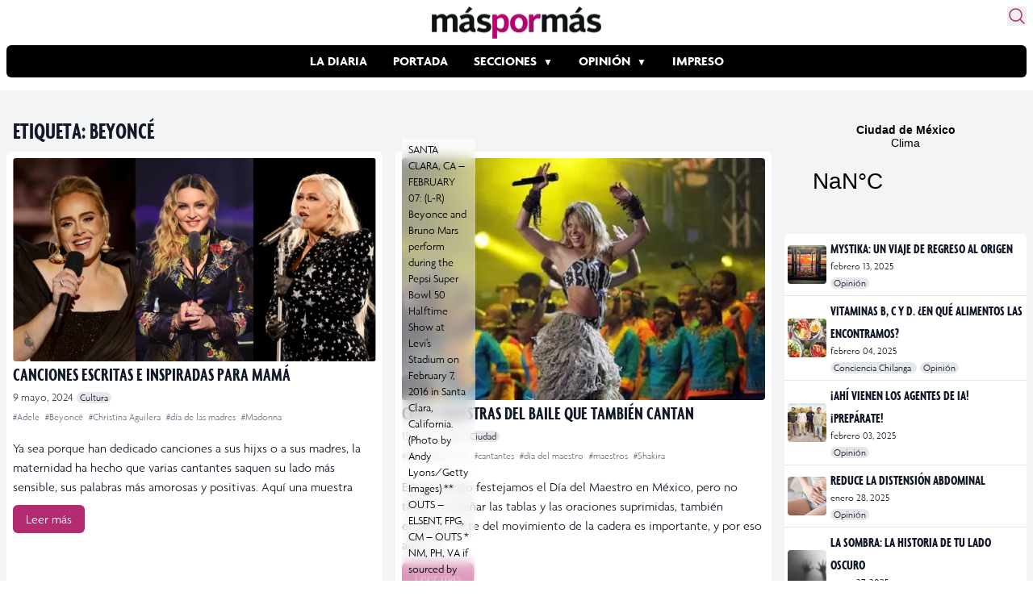

--- FILE ---
content_type: text/html; charset=utf-8
request_url: https://www.google.com/recaptcha/api2/aframe
body_size: 268
content:
<!DOCTYPE HTML><html><head><meta http-equiv="content-type" content="text/html; charset=UTF-8"></head><body><script nonce="wB9r-A28R7cheqM35IXrGQ">/** Anti-fraud and anti-abuse applications only. See google.com/recaptcha */ try{var clients={'sodar':'https://pagead2.googlesyndication.com/pagead/sodar?'};window.addEventListener("message",function(a){try{if(a.source===window.parent){var b=JSON.parse(a.data);var c=clients[b['id']];if(c){var d=document.createElement('img');d.src=c+b['params']+'&rc='+(localStorage.getItem("rc::a")?sessionStorage.getItem("rc::b"):"");window.document.body.appendChild(d);sessionStorage.setItem("rc::e",parseInt(sessionStorage.getItem("rc::e")||0)+1);localStorage.setItem("rc::h",'1768761231856');}}}catch(b){}});window.parent.postMessage("_grecaptcha_ready", "*");}catch(b){}</script></body></html>